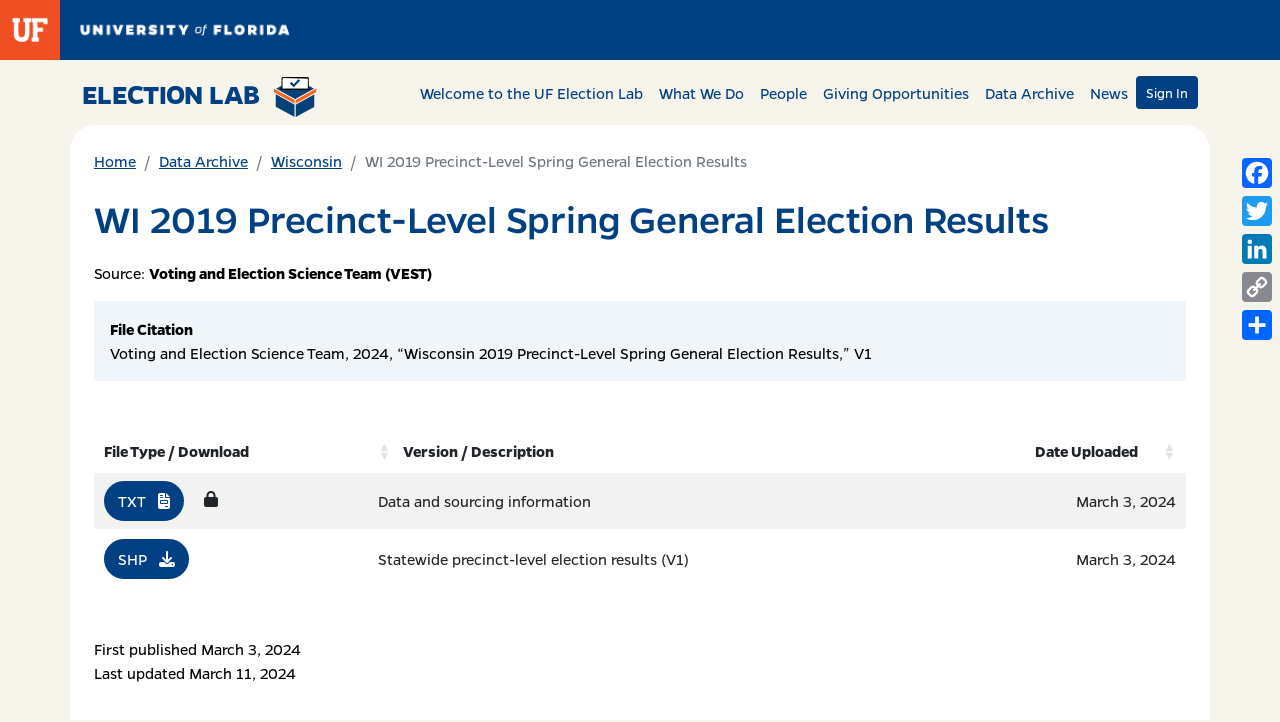

--- FILE ---
content_type: text/css
request_url: https://election.lab.ufl.edu/wp-content/themes/electionlab2023/style.css
body_size: 9780
content:
/*
 * Theme Name: Elections Project 2023
 * Author: GreenInfo Network
 */

/**
 * GENERAL FONT AND TYPOGERAPHY
 */

@import url('https://fonts.googleapis.com/css2?family=Newsreader:wght@400;700&display=swap');
@import url('./fonts/Gentona-Book-Font/gentona.css');
@import url('./fonts/GentonaFamily/gentona-family.css');

h1, h2, h3, h4 {
    color: #004083;
    font-family: 'GentonaLightMedium';
    font-weight: 500;
}

h1, .h1 {
    font-size: calc(1.375rem + 1.5vw);
}
@media (min-width: 1200px) {
    h1, .h1 {
        font-size: 2.5rem;
    }
}

h2, .h2 {
    font-size: calc(1.325rem + 0.9vw);
}
@media (min-width: 1200px) {
    h2, .h2 {
        font-size: 2rem;
    }
}

h3, .h3 {
    font-size: calc(1.3rem + 0.6vw);
}
@media (min-width: 1200px) {
    h3, .h3 {
        font-size: 1.75rem;
    }
}

h4, .h4 {
    font-size: calc(1.275rem + 0.3vw);
}
@media (min-width: 1200px) {
    h4, .h4 {
        font-size: 1.5rem;
    }
}

h5, .h5 {
    font-size: 1.25rem;
}

h6, .h6 {
    font-size: 1rem;
}

html, body {
    font-family: Gentona;
}

h1 {
    margin-bottom: 1rem;
}

.serif {
    font-family: 'Newsreader', serif;
}

.sans-serif {
    font-family: Gentona, sans-serif;
}

.last-paragraph-nomargin p:last-child {
    margin-bottom: 0;
}

.text-small {
    font-size: 0.8em;
}


/**
 * GUTTER EFFFECT
 */

body {
    background: #F7F4EB;
}

@media (min-width: 576px) {
    #main-content-box {
        border-radius: 25px;
    }
}


/**
 * HEADER AND NAVBAR
 */

nav.navbar {
}
nav.navbar .navbar-brand {
    font-size: 1.75rem;
    font-weight: 600;
    text-transform: uppercase;
}
nav.navbar a:not(.btn) {
    color: #004083;
    text-decoration: none;
}
nav.navbar a:not(.btn):hover,
nav.navbar a:not(.btn):focus,
nav.navbar a:not(.btn):active {
    color: #004083;
    text-decoration: underline;
}

nav.navbar .navbar-toggler {
    border-color: #004083;
}
nav.navbar .navbar-toggler-icon {
    background-image: url("data:image/svg+xml,%3csvg xmlns='http://www.w3.org/2000/svg' viewBox='0 0 30 30'%3e%3cpath stroke='%23004083' stroke-linecap='round' stroke-miterlimit='10' stroke-width='2' d='M4 7h22M4 15h22M4 23h22'/%3e%3c/svg%3e");
}

.navbar-nav {
    align-items: center;
}


/**
 * LINKS AND BUTTONS
 */

a:not(.btn) {
    color: #004083;
    text-decoration: underline;
}
a:not(.btn):hover,
a:not(.btn):focus,
a:not(.btn):active {
    color: #004083;
}

a.btn {
    border-radius: 4px;
}

a.btn:active,
a.btn:focus,
a.btn:hover {
    text-decoration: underline;
}

.nolink {
    color: inherit;
    text-decoration: none !important;
}
.nolink:active,
.nolink:focus,
.nolink:hover {
    text-decoration: underline;
}

.btn.btn-primary {
    background-color: #004083;
    border-color: #004083;
    color: white;
}
.btn.btn-primary:active,
.btn.btn-primary:focus,
.btn.btn-primary:hover {
    background-color: white;
    border-color: #004083;
    color: #004083;
}

.btn.btn-secondary {
    background-color: white;
    border-color: #004083;
    color: #004083;
}
.btn.btn-secondary:active,
.btn.btn-secondary:focus,
.btn.btn-secondary:hover {
    background-color: #004083;
    border-color: white;
    color: white;
}


/**
 * COLOR HELPERS
 */

.bg-darkblue {
    background-color: #004083;
    color: white;
}
.text-darkblue {
    color: #004083 !important;
}
.border-darkblue {
    border-color: #004083 !important;
}

.bg-darkerblue {
    background-color: #00285E;
    color: white;
}
.text-darkerblue {
    color: #00285E !important;
}
.border-darkerblue {
    border-color: #00285E !important;
}

.bg-midblue {
    background-color: #9BD0DE !important;
    color: black;
}
.text-midblue {
    color: #9BD0DE !important;
}
.border-midblue {
    border-color: #9BD0DE !important;
}

.bg-lightblue {
    background-color: #F0F5FA !important;
    color: black;
}
.text-lightblue {
    color: #F0F5FA !important;
}
.border-lightblue {
    border-color: #F0F5FA !important;
}

.bg-cream {
    background-color: #F7F4EB !important;
    color: black;
}
.text-cream {
    color: #F7F4EB !important;
}
.border-cream {
    border-color: #F7F4EB !important;
}

.bg-orange {
    background-color: #FA4616 !important;
    color: white;
}
.text-orange {
    color: #FA4616 !important;
}
.border-orange {
    border-color: #FA4616 !important;
}

.bg-white {
    background-color: white !important;
    color: black;
}
.text-white {
    color: white !important;
}
.border-white {
    border-color: white !important;
}


/**
 * FORM CONTROLS
 */
 
select.form-select {
    border-width: 2px;
}

.btn {
    border-width: 2px;
}


/**
 * FOOTER
 */

footer {
}


/**
 * TABLES AND DATATABLES
 */

.dataTables_wrapper .dataTables_filter {
    float: none !important;
    text-align: inherit !important;
}

.dataTables_wrapper .dataTables_filter label {
    width: 100%;
    font-size: 80%;
}

.dataTables_wrapper .dataTables_filter input {
    margin-left: 0 !important;
}

table.dataTable thead th, table.dataTable thead td {
    border-bottom: 0 none transparent !important;
}

table.table-hover tbody tr td,
table.table-hover tbody tr th {
    border-bottom: 2px solid transparent;
}
.table-hover tbody tr:hover td,
.table-hover tbody tr:hover th {
    border-bottom: 2px solid black;
}

table.dataTable thead > tr > th.sorting:not(.text-end),
table.dataTable thead > tr > th.sorting_asc:not(.text-end),
table.dataTable thead > tr > th.sorting_desc:not(.text-end),
table.dataTable thead > tr > th.sorting_asc_disabled:not(.text-end),
table.dataTable thead > tr > th.sorting_desc_disabled:not(.text-end),
table.dataTable thead > tr > td.sorting:not(.text-end),
table.dataTable thead > tr > td.sorting_asc:not(.text-end),
table.dataTable thead > tr > td.sorting_desc:not(.text-end),
table.dataTable thead > tr > td.sorting_asc_disabled:not(.text-end),
table.dataTable thead > tr > td.sorting_desc_disabled:not(.text-end) {
    padding-right: unset;
    padding-left: 35px;
}
table.dataTable thead > tr > th.sorting:not(.text-end):before,
table.dataTable thead > tr > th.sorting:not(.text-end):after,
table.dataTable thead > tr > th.sorting_asc:not(.text-end):before,
table.dataTable thead > tr > th.sorting_asc:not(.text-end):after,
table.dataTable thead > tr > th.sorting_desc:not(.text-end):before,
table.dataTable thead > tr > th.sorting_desc:not(.text-end):after,
table.dataTable thead > tr > th.sorting_asc_disabled:not(.text-end):before,
table.dataTable thead > tr > th.sorting_asc_disabled:not(.text-end):after,
table.dataTable thead > tr > th.sorting_desc_disabled:not(.text-end):before,
table.dataTable thead > tr > th.sorting_desc_disabled:not(.text-end):after,
table.dataTable thead > tr > td.sorting:not(.text-end):before,
table.dataTable thead > tr > td.sorting:not(.text-end):after,
table.dataTable thead > tr > td.sorting_asc:not(.text-end):before,
table.dataTable thead > tr > td.sorting_asc:not(.text-end):after,
table.dataTable thead > tr > td.sorting_desc:not(.text-end):before,
table.dataTable thead > tr > td.sorting_desc:not(.text-end):after,
table.dataTable thead > tr > td.sorting_asc_disabled:not(.text-end):before,
table.dataTable thead > tr > td.sorting_asc_disabled:not(.text-end):after,
table.dataTable thead > tr > td.sorting_desc_disabled:not(.text-end):before,
table.dataTable thead > tr > td.sorting_desc_disabled:not(.text-end):after {
    left: 10px;
    right: unset;
}


/**
 * LOGIN AND SIGN IN FORMS
 * see also sign-in.php template for supporting class changes in some cases
 */

#user-registration.horizontal,
#user-registration {
    box-shadow: none !important;
}

#user-registration .ur-frontend-form.login {
    padding: 0;
    border: 0 none transparent;
}

#user-registration .ur-frontend-form .ur-form-row .ur-form-grid {
    padding: 0;
}
#user-registration .ur-frontend-form .ur-form-row .ur-form-grid legend,
#user-registration .ur-frontend-form .ur-form-row .ur-form-grid label {
    font-size: inherit;
    margin-bottom: 0;
}

#user-registration .ur-frontend-form input[type="submit"] {
    float: none !important;
    border: 1px solid;
}

div.user-registration form.register button[type="submit"] {
    float: none !important;
    border: 1px solid;
}

div.user-registration {
    padding: 0;
    border: none;
}

div.user-registration .ur-form-grid {
    padding: 0 !important;
}

div.user-registration .ur-form-grid label {
    font-size: inherit !important;
    margin-bottom: 0 !important;
    font-weight: inherit !important;
}

div.user-registration .ur-button-container {
    display: block !important;
    padding: 0 !important;
}

.ur-frontend-form .ur-form-row .ur-form-grid legend .required,
.ur-frontend-form .ur-form-row .ur-form-grid label .required {
    color: #B35A5D !important;
}


/**
 * PAGINATION
 * WP generates the buttons, we style them to look like btn-primary
 */

.wp-pagination {
    padding: 50px 0 20px;
    text-align: center;
}

.wp-pagination a.prev,
.wp-pagination a.next {
    background-color: #004083;
    color: white;
    padding: .375rem .75rem;
    border: 1px solid #004083;
    margin: 0 2px;
    text-decoration: none;
    border-radius: 4px;
}
.wp-pagination a.prev:active,
.wp-pagination a.prev:focus,
.wp-pagination a.prev:hover,
.wp-pagination a.next:active,
.wp-pagination a.next:focus,
.wp-pagination a.next:hover {
    background-color: white;
    border-color: #004083;
    color: #004083;
}

.wp-pagination a.prev {
    float: left;
}
.wp-pagination a.next {
    float: right;
}

.wp-pagination:after {
    clear: both;
    content: "";
    display: block;
}

.wp-pagination a.page-numbers:not(.next):not(.prev) {
    display: none;
}
.wp-pagination span.page-numbers.current {
    display: none;
}


/**
 * LAST UDPATED
 */

p.lastupdated {
    font-size: 14px;
    font-style: italic;
}


/**
 * TABS
 */

div.nav.nav-tabs {
    margin-bottom: 1em;
    border-color: #004083;
}

.nav-tabs .nav-item.show .nav-link,
.nav-tabs .nav-link.active {
    border-color: #004083 #004083 #fff;
}

.nav-tabs .nav-link {
    color: #004083;
}


--- FILE ---
content_type: text/css
request_url: https://election.lab.ufl.edu/wp-content/themes/electionlab2023/fonts/Gentona-Book-Font/gentona.css
body_size: 175
content:
@font-face {
  font-family: 'Gentona';
  font-style: normal;
  font-weight: normal;
  src: url("Gentona Book.otf") format('opentype');
}
@font-face {
  font-family: 'Gentona';
  font-style: normal;
  font-weight: bold;
  src: url("Gentona Book Bold.otf") format('opentype');
}
@font-face {
  font-family: 'Gentona';
  font-style: italic;
  font-weight: normal;
  src: url("Gentona Book Italic.otf") format('opentype');
}


--- FILE ---
content_type: text/css
request_url: https://election.lab.ufl.edu/wp-content/themes/electionlab2023/fonts/GentonaFamily/gentona-family.css
body_size: 845
content:
@font-face {
    font-family: 'GentonaBook';
    src: url("gentona_book.woff") format('woff');
}
@font-face {
    font-family: 'GentonaBookBold';
    src: url("gentona_book_bold.woff") format('woff');
}
@font-face {
    font-family: 'GentonaBookItalic';
    src: url("gentona_book_italic.woff") format('woff');
}
@font-face {
    font-family: 'GentonaBoldItalic';
    src: url("gentona_bold_bold_italic.woff") format('woff');
}
@font-face {
    font-family: 'GentonaExtraBold';
    src: url("gentona_extra_bold.woff") format('woff');
}
@font-face {
    font-family: 'GentonaExtraBoldItalic';
    src: url("gentona_extra_bold_italic.woff") format('woff');
}
@font-face {
    font-family: 'GentonaLight';
    src: url("gentona_light.woff") format('woff');
}
@font-face {
    font-family: 'GentonaLightMedium';
    src: url("gentona_medium.woff") format('woff');
}
@font-face {
    font-family: 'GentonaBookLightMediumItalic';
    src: url("gentona_medium_italic.woff") format('woff');
}
@font-face {
    font-family: 'GentonaSemiBold';
    src: url("gentona_semi_bold.woff") format('woff');
}


--- FILE ---
content_type: application/javascript
request_url: https://election.lab.ufl.edu/wp-content/themes/electionlab2023/sitewide.js
body_size: 168
content:
//
// this code runs on every page
//
document.addEventListener('DOMContentLoaded', function () {
    correctWpBlockButtons();
});


function correctWpBlockButtons () {
    document.querySelectorAll('div.wp-block-button a').forEach(function (button) {
        button.classList.remove('wp-block-button__link', 'wp-element-button');
        button.classList.add('btn', 'btn-primary', 'btn-sm', 'mb-1');
    });
}


--- FILE ---
content_type: image/svg+xml
request_url: https://election.lab.ufl.edu/favicon.svg
body_size: 14220
content:
<svg width="44" height="41" viewBox="0 0 44 41" fill="none" xmlns="http://www.w3.org/2000/svg">
<path d="M34.7153 8.55878C34.9437 8.68941 35.17 8.8238 35.4008 8.95C36.3912 9.49144 37.3831 10.0299 38.3659 10.5851C38.9295 10.9034 39.4998 11.2095 40.0714 11.5132C40.2956 11.6323 40.5172 11.7563 40.7373 11.8827C40.8346 11.9386 40.8421 11.9987 40.7532 12.0389C40.3479 12.2221 39.968 12.4537 39.5818 12.6708C39.1526 12.9121 38.7133 13.136 38.2935 13.3957C38.1212 13.5023 37.9426 13.598 37.7595 13.6847C37.3074 13.8988 36.883 14.1623 36.4427 14.3965C35.9332 14.6675 35.4272 14.9471 34.9246 15.2315C34.4309 15.5108 33.9326 15.7813 33.4348 16.0529C32.907 16.3408 32.377 16.6257 31.8555 16.9237C31.4483 17.1564 31.029 17.3675 30.6268 17.6107C30.4237 17.7335 30.2044 17.8423 29.9916 17.955C29.4542 18.2395 28.9299 18.5488 28.3944 18.837C28.0411 19.0272 27.6933 19.227 27.3411 19.4187C26.6808 19.7782 26.0249 20.1456 25.3655 20.5062C24.9188 20.7505 24.4726 20.9971 24.0242 21.2387C23.4436 21.5516 22.8743 21.8854 22.2942 22.1991C22.0956 22.3065 21.8948 22.4095 21.7015 22.5264C21.5628 22.6102 21.4376 22.5814 21.3267 22.4702C21.3152 22.4586 21.3097 22.4348 21.2972 22.4311C21.0088 22.3446 20.791 22.1172 20.5128 22.0248C20.37 21.9774 20.2903 21.8521 20.1619 21.8162C19.8804 21.7376 19.6525 21.5528 19.4044 21.4195C19.1836 21.3009 18.9295 21.2167 18.7393 21.0335C18.6875 20.9836 18.6091 20.9575 18.5389 20.9312C18.4166 20.8855 18.282 20.8653 18.208 20.736C18.1981 20.7187 18.1649 20.7124 18.1412 20.7057C17.8696 20.6284 17.6542 20.4411 17.4057 20.3175C17.1656 20.1981 16.9038 20.0938 16.7021 19.9003C16.6913 19.89 16.6703 19.8902 16.654 19.886C16.3468 19.8059 16.1002 19.6001 15.8313 19.4508C15.6262 19.3368 15.3741 19.2782 15.2135 19.0815C15.1944 19.058 15.1563 19.0462 15.1247 19.0372C14.8289 18.9533 14.5762 18.7706 14.3232 18.6174C14.083 18.4718 13.8268 18.3472 13.5846 18.2091C13.3184 18.0572 13.0705 17.8511 12.7605 17.7777C12.6599 17.7539 12.6189 17.6454 12.5252 17.6144C12.2272 17.5156 12.0072 17.2622 11.6933 17.1955C11.5345 16.9981 11.245 17.0068 11.0846 16.8097C11.0655 16.7862 11.0276 16.7719 10.9959 16.7656C10.6887 16.7043 10.4885 16.4286 10.1845 16.362C9.99319 16.1356 9.65435 16.151 9.46387 15.9225C9.45436 15.9111 9.43434 15.9069 9.41835 15.9027C9.14479 15.8295 8.93303 15.6359 8.68295 15.5142C8.44226 15.3971 8.1842 15.2872 7.9776 15.0998C7.93001 15.0567 7.86166 15.03 7.79825 15.0121C7.64595 14.9691 7.50195 14.9166 7.39944 14.7866C7.39037 14.7751 7.37007 14.7707 7.35405 14.7668C7.0862 14.7016 6.86765 14.524 6.64412 14.3882C6.40416 14.2423 6.14491 14.1257 5.90567 13.977C5.65942 13.8239 5.41039 13.6451 5.13079 13.5572C4.96384 13.5048 4.87136 13.3612 4.71327 13.3123C4.43742 13.227 4.20926 13.0435 3.95614 12.9129C3.71009 12.786 3.46728 12.631 3.21959 12.5059C2.97223 12.381 2.76155 12.1833 2.48365 12.1195C2.39699 12.0996 2.36529 12.0249 2.3456 11.9588C2.32077 11.8753 2.42204 11.8836 2.46281 11.8519C2.66161 11.6972 2.90191 11.6132 3.11811 11.485C3.52717 11.2426 3.96027 11.041 4.37132 10.8017C5.12247 10.3645 5.89271 9.96182 6.64979 9.53537C7.10007 9.28173 7.55106 9.0256 8.0142 8.79337C8.19229 8.70408 8.35758 8.58924 8.52871 8.48604" fill="#034177"/>
<path d="M20.9622 27.2358C20.7419 27.1702 20.5536 27.0391 20.3542 26.9323C19.9543 26.718 19.5613 26.4908 19.1657 26.2685C18.7684 26.0452 18.372 25.8205 17.9743 25.5981C17.7912 25.4956 17.6051 25.3984 17.4217 25.2963C16.8129 24.9574 16.2058 24.6155 15.5962 24.2781C15.0454 23.9732 14.4915 23.6737 13.9402 23.3697C13.308 23.0212 12.6729 22.6774 12.0467 22.3183C11.4187 21.9581 10.7953 21.5898 10.158 21.2457C9.52097 20.9018 8.88519 20.5542 8.25725 20.1949C7.17801 19.5773 6.08497 18.985 5.00223 18.374C3.94828 17.7792 2.88816 17.1954 1.83036 16.6075C1.81617 16.5996 1.79693 16.6008 1.78005 16.5978C1.57706 16.4459 1.33993 16.3541 1.12356 16.2251C0.820442 16.0443 0.512446 15.87 0.196367 15.7135C0.038829 15.6355 0.000168317 15.5339 0.00434039 15.3703C0.014857 14.9579 0.00782357 14.545 0.00782357 14.1323C0.00782357 13.4788 0.00681216 12.8254 0.00924523 12.1719C0.00951614 12.0991 -0.027612 12.0043 0.0450601 11.9579C0.126832 11.9057 0.17723 12.0021 0.242918 12.0343C0.590825 12.2044 0.921119 12.4059 1.25968 12.5926C1.85602 12.9216 2.45146 13.2519 3.04403 13.5877C3.38008 13.7781 3.71836 13.9662 4.05901 14.1488C4.68903 14.4864 5.31384 14.8328 5.93268 15.1907C6.318 15.4135 6.71935 15.6084 7.10826 15.8252C7.64434 16.1241 8.1738 16.4349 8.70931 16.7348C9.06848 16.9359 9.43539 17.1232 9.79496 17.3237C10.3604 17.6389 10.9183 17.9678 11.4877 18.2757C11.8354 18.4638 12.1794 18.6581 12.5251 18.8496C13.1133 19.1754 13.7012 19.5018 14.2879 19.8304C14.6543 20.0355 15.024 20.236 15.3921 20.4388C15.9516 20.747 16.504 21.0682 17.0629 21.3773C17.5514 21.6474 18.0465 21.9053 18.5355 22.1745C19.3267 22.61 20.1138 23.0531 20.9066 23.4855C21.0167 23.5456 21.0102 23.6269 21.0102 23.7201C21.0101 24.4252 21.0101 25.1302 21.0101 25.8353C21.0101 26.2222 21.0124 26.6091 21.0083 26.996C21.0075 27.0766 21.0455 27.1693 20.9622 27.2358Z" fill="#F26622"/>
<path d="M41.2931 16.6246C41.1925 16.6245 41.1155 16.6839 41.0336 16.7294C37.3371 18.7821 33.6409 20.8351 29.9445 22.8881C27.4332 24.2829 24.9218 25.6777 22.4105 27.0727C22.3354 27.1143 22.2618 27.1585 22.1874 27.2015C22.1183 27.1291 22.1468 27.0384 22.1467 26.9557C22.1447 25.8979 22.1499 24.84 22.141 23.7822C22.1394 23.6032 22.1971 23.5098 22.3526 23.4236C25.8628 21.4796 29.3699 19.5299 32.8776 17.5813C33.6482 17.1532 34.4189 16.7252 35.1895 16.2972C37.707 14.8992 40.2242 13.5009 42.7426 12.1045C42.8516 12.044 42.9533 11.9613 43.0794 11.9414C43.1299 12.0166 43.1112 12.0867 43.1112 12.1526C43.1126 13.2191 43.1076 14.2856 43.1168 15.3519C43.1183 15.5247 43.0608 15.6107 42.9131 15.6897C42.399 15.9647 41.8936 16.2557 41.3833 16.5376C41.3426 16.5601 41.3172 16.5894 41.2931 16.6246Z" fill="#F26622"/>
<path d="M35.9294 13.2358H7.33279C6.64877 13.2358 6.41231 12.2047 7.00976 11.8273L14.1777 7.29858H29.0997L36.2544 11.8188C36.8554 12.1985 36.6175 13.2358 35.9294 13.2358Z" fill="black"/>
<path d="M8.97984 0.503271H8.97992L21.6191 0.503263H21.6438H21.6684H21.693H21.7177H21.7423H21.7669H21.7916H21.8162H21.8408H21.8655H21.8901H21.9148H21.9394H21.964H21.9887H22.0133H22.0379H22.0626H22.0872H22.1118H22.1365H22.1611H22.1857H22.2104H22.235H22.2597H22.2843H22.3089H22.3336H22.3582H22.3828H22.4075H22.4321H22.4567H22.4814H22.506H22.5306H22.5553H22.5799H22.6045H22.6292H22.6538H22.6785H22.7031H22.7277H22.7524H22.777H22.8016H22.8263H22.8509H22.8755H22.9002H22.9248H22.9494H22.9741H22.9987H23.0234H23.048H23.0726H23.0973H23.1219H23.1465H23.1712H23.1958H23.2204H23.2451H23.2697H23.2943H23.319H23.3436H23.3683H23.3929H23.4175H23.4422H23.4668H23.4914H23.5161H23.5407H23.5653H23.59H23.6146H23.6392H23.6639H23.6885H23.7131H23.7378H23.7624H23.7871H23.8117H23.8363H23.861H23.8856H23.9102H23.9349H23.9595H23.9841H24.0088H24.0334H24.058H24.0827H24.1073H24.132H24.1566H24.1812H24.2059H24.2305H24.2551H24.2798H24.3044H24.329H24.3537H24.3783H24.4029H24.4276H24.4522H24.4769H24.5015H24.5261H24.5508H24.5754H24.6H24.6247H24.6493H24.6739H24.6986H24.7232H24.7478H24.7725H24.7971H24.8217H24.8464H24.871H24.8957H24.9203H24.9449H24.9696H24.9942H25.0188H25.0435H25.0681H25.0927H25.1174H25.142H25.1666H25.1913H25.2159H25.2406H25.2652H25.2898H25.3145H25.3391H25.3637H25.3884H25.413H25.4376H25.4623H25.4869H25.5115H25.5362H25.5608H25.5855H25.6101H25.6347H25.6594H25.684H25.7086H25.7333H25.7579H25.7825H25.8072H25.8318H25.8564H25.8811H25.9057H25.9303H25.955H25.9796H26.0043H26.0289H26.0535H26.0782H26.1028H26.1274H26.1521H26.1767H26.2013H26.226H26.2506H26.2752H26.2999H26.3245H26.3492H26.3738H26.3984H26.4231H26.4477H26.4723H26.497H26.5216H26.5462H26.5709H26.5955H26.6201H26.6448H26.6694H26.694H26.7187H26.7433H26.768H26.7926H26.8172H26.8419H26.8665H26.8911H26.9158H26.9404H26.965H26.9897H27.0143H27.0389H27.0636H27.0882H27.1129H27.1375H27.1621H27.1868H27.2114H27.236H27.2607H27.2853H27.3099H27.3346H27.3592H27.3838H27.4085H27.4331H27.4578H27.4824H27.507H27.5317H27.5563H27.5809H27.6056H27.6302H27.6548H27.6795H27.7041H27.7287H27.7534H27.778H27.8027H27.8273H27.8519H27.8766H27.9012H27.9258H27.9505H27.9751H27.9997H28.0244H28.049H28.0736H28.0983H28.1229H28.1475H28.1722H28.1968H28.2215H28.2461H28.2707H28.2954H28.32H28.3446H28.3693H28.3939H28.4185H28.4432H28.4678H28.4924H28.5171H28.5417H28.5664H28.591H28.6156H28.6403H28.6649H28.6895H28.7142H28.7388H28.7634H28.7881H28.8127H28.8373H28.862H28.8866H28.9113H28.9359H28.9605H28.9852H29.0098H29.0344H29.0591H29.0837H29.1083H29.133H29.1576H29.1822H29.2069H29.2315H29.2561H29.2808H29.3054H29.3301H29.3547H29.3793H29.404H29.4286H29.4532H29.4779H29.5025H29.5271H29.5518H29.5764H29.601H29.6257H29.6503H29.675H29.6996H29.7242H29.7489H29.7735H29.7981H29.8228H29.8474H29.872H29.8967H29.9213H29.9459H29.9706H29.9952H30.0198H30.0445H30.0691H30.0938H30.1184H30.143H30.1677H30.1923H30.2169H30.2416H30.2662H30.2908H30.3155H30.3401H30.3647H30.3894H30.414H30.4387H30.4633H30.4879H30.5126H30.5372H30.5618H30.5865H30.6111H30.6357H30.6604H30.685H30.7096H30.7343H30.7589H30.7836H30.8082H30.8328H30.8575H30.8821H30.9067H30.9314H30.956H30.9806H31.0053H31.0299H31.0545H31.0792H31.1038H31.1285H31.1531H31.1777H31.2024H31.227H31.2516H31.2763H31.3009H31.3255H31.3502H31.3748H31.3994H31.4241H31.4487H31.4733H31.498H31.5226H31.5473H31.5719H31.5965H31.6212H31.6458H31.6704H31.6951H31.7197H31.7443H31.769H31.7936H31.8182H31.8429H31.8675H31.8922H31.9168H31.9414H31.9661H31.9907H32.0153H32.04H32.0646H32.0892H32.1139H32.1385H32.1631H32.1878H32.2124H32.2371H32.2617H32.2863H32.311H32.3356H32.3602H32.3849H32.4095H32.4341H32.4588H32.4834H32.508H32.5327H32.5573H32.5819H32.6066H32.6312H32.6559H32.6805H32.7051H32.7298H32.7544H32.779H32.8037H32.8283H32.8529H32.8776H32.9022H32.9268H32.9515H32.9761H33.0008H33.0254H33.05H33.0747H33.0993H33.1239H33.1486H33.1732H33.1978H33.2225H33.2471H33.2717H33.2964H33.321H33.3456H33.3703H33.3949H33.4196H33.4442H33.4688H33.4935H33.5181H33.5427H33.5674H33.592H33.6166H33.6413H33.6659H33.6905H33.7152H33.7398H33.7645H33.7891H33.8137H33.8384H33.863H33.8876H33.9123H33.9369H33.9615H33.9862H34.0108H34.0354H34.0601H34.0847H34.1094H34.134H34.1586H34.1833H34.2079H34.2325C34.2542 0.503263 34.2744 0.503719 34.2904 0.504125L34.3316 0.505123C34.3427 0.505313 34.3502 0.505289 34.3555 0.505153L8.97984 0.503271ZM8.97984 0.503271C8.82078 0.503298 8.60835 0.534938 8.43065 0.684315C8.23631 0.84768 8.17653 1.07122 8.17653 1.2583M8.97984 0.503271L35.0795 1.20792M35.0795 1.20792C35.0947 1.08513 35.094 0.85038 34.899 0.666624C34.7066 0.485203 34.467 0.494098 34.362 0.504867L35.0795 1.20792ZM35.0795 1.20792L35.0797 1.21219L35.08 1.22009C35.0804 1.23096 35.0811 1.24839 35.0811 1.26799C35.0811 2.00933 35.0811 2.75066 35.081 3.49199C35.081 6.17263 35.081 8.8532 35.0815 11.5338C35.0815 11.5434 35.0815 11.5539 35.0816 11.5651C35.0818 11.6243 35.0822 11.7031 35.0763 11.7655C35.0696 11.8367 35.0452 12.0428 34.8603 12.1937C34.7052 12.3203 34.5252 12.3292 34.47 12.332L34.466 12.3322C34.4156 12.3348 34.348 12.3343 34.2872 12.334C34.2667 12.3338 34.247 12.3337 34.229 12.3337C31.947 12.3337 29.665 12.3336 27.383 12.3336C21.2561 12.3336 15.1291 12.3335 9.00214 12.3327C8.96336 12.3327 8.92939 12.3335 8.89715 12.3343C8.89303 12.3344 8.88873 12.3345 8.88428 12.3347C8.85762 12.3354 8.82575 12.3362 8.79784 12.3362C8.76725 12.3361 8.71309 12.3353 8.65386 12.325C8.59258 12.3142 8.49057 12.2875 8.39217 12.209C8.19044 12.0482 8.18002 11.8158 8.17779 11.766C8.17771 11.7642 8.17764 11.7627 8.17758 11.7614C8.17542 11.7194 8.17606 11.6552 8.1766 11.6022C8.17681 11.5813 8.177 11.5621 8.17699 11.5468C8.17637 8.81573 8.17643 6.08466 8.17649 3.35368C8.17651 2.65521 8.17653 1.95675 8.17653 1.2583M8.17653 1.2583L8.67653 1.2583L8.17653 1.2583ZM35.0758 1.23434C35.0759 1.23345 35.076 1.23255 35.0762 1.23165C35.0761 1.23254 35.0759 1.23344 35.0758 1.23436L35.0758 1.23434Z" fill="white" stroke="black"/>
<path d="M25.0585 2.21212L20.1732 7.27219L17.8849 5.08009L16.2771 6.70568L20.1732 10.5238L26.6667 3.83727L25.0585 2.21212Z" fill="#034177"/>
<path d="M41.2275 30.9414C41.2275 30.981 41.2276 31.0207 41.2276 31.0603C41.2337 31.0345 41.2349 31.0055 41.2301 30.9719C41.2287 30.9618 41.2279 30.9516 41.2275 30.9414Z" fill="#034177"/>
<path d="M41.2301 30.4556C41.2287 30.4455 41.2279 30.4354 41.2275 30.4251C41.2275 30.4648 41.2276 30.5044 41.2276 30.5441C41.2337 30.5183 41.2349 30.4892 41.2301 30.4556Z" fill="#034177"/>
<path d="M22.1191 40.9966C22.2589 41.0173 22.3375 40.9376 22.4243 40.8901C26.3994 38.718 30.3734 36.5438 34.3477 34.3703C34.8626 34.0886 35.3793 33.81 35.8945 33.5289C37.2271 32.8018 38.5593 32.0741 39.8915 31.3464C40.2897 31.1289 40.6857 30.9073 41.0864 30.6947C41.1611 30.6552 41.2114 30.611 41.2274 30.5444C41.2266 26.6184 41.2259 22.6924 41.2247 18.7664C41.2246 18.4655 41.2189 18.1646 41.2157 17.8637C41.1151 17.8635 41.0381 17.9229 40.9562 17.9684C37.2597 20.0211 33.5635 22.0742 29.8672 24.1272C27.3558 25.522 24.8444 26.9167 22.3331 28.3117C22.261 28.3517 22.1902 28.394 22.1189 28.4354C22.119 32.5227 22.1191 36.61 22.1191 40.6972C22.1191 40.7976 22.1191 40.8979 22.1191 40.9966Z" fill="#034177"/>
<path d="M2.00206 30.6325C2.14351 30.6761 2.27274 30.7476 2.38968 30.8305C2.6436 31.0104 2.93135 31.1336 3.19951 31.2821C3.49786 31.4473 3.80751 31.6065 4.10925 31.7698C4.40248 31.9286 4.69594 32.0976 4.98762 32.2559C5.28775 32.4188 5.59833 32.5758 5.89907 32.7406C6.19931 32.9051 6.49932 33.0822 6.79986 33.2394C7.14183 33.4183 7.48285 33.606 7.82527 33.7856C8.12613 33.9434 8.41208 34.1346 8.71357 34.2948C8.96533 34.4286 9.22991 34.5384 9.48048 34.6743C13.2038 36.6925 16.9257 38.7133 20.6479 40.7336C20.872 40.8552 20.9839 40.7849 20.9839 40.5228C20.9839 36.4547 20.9839 32.3867 20.984 28.3187C20.7654 28.2527 20.5782 28.1226 20.38 28.0165C19.9801 27.8022 19.5871 27.575 19.1915 27.3526C18.7942 27.1294 18.3978 26.9047 18.0002 26.6822C17.817 26.5798 17.6309 26.4826 17.4475 26.3805C16.8388 26.0416 16.2316 25.6997 15.622 25.3623C15.0712 25.0573 14.5174 24.7579 13.966 24.4539C13.3338 24.1053 12.6987 23.7616 12.0725 23.4025C11.4445 23.0423 10.8212 22.674 10.1839 22.3299C9.54678 21.986 8.911 21.6384 8.28306 21.2791C7.20383 20.6615 6.11078 20.0692 5.02804 19.4582C3.97409 18.8634 2.91397 18.2796 1.85617 17.6917C1.84198 17.6838 1.82274 17.685 1.80585 17.682C1.80384 17.7937 1.80026 17.9055 1.80001 18.0172C1.79064 22.1816 1.7816 26.346 1.77225 30.5104C1.79805 30.5686 1.85885 30.5884 2.00206 30.6325Z" fill="#034177"/>
</svg>


--- FILE ---
content_type: image/svg+xml
request_url: https://election.lab.ufl.edu/wp-content/themes/electionlab2023/images/uflogo-large.svg
body_size: 10221
content:
<svg xmlns="http://www.w3.org/2000/svg" viewBox="0 0 194.8 35.8">
    <path fill="#f45a1d" d="M56.1 1.2v33.9h1.5V1.2h-1.5"></path><path fill="#ffffff" d="M169.1 10c.1.4.4.6.7.8.3.2.8.3 1.4.3.5 0 .9-.1 1.3-.2s.8-.4 1.2-.7c.4-.3.7-.5.9-.8.3-.3.5-.8.7-1.5.2-.6.3-1.3.3-1.9 0-.3 0-.6-.1-.9-.1-.3-.2-.5-.4-.7-.2-.2-.4-.4-.8-.5-.3-.1-.7-.2-1.2-.2s-1 .1-1.4.3c-.4.2-.9.4-1.2.7-.4.3-.6.5-.8.7-.2.3-.5.8-.7 1.4-.2.7-.3 1.3-.3 1.9.2.5.3.9.4 1.3zm1.8-3.5c.2-.8.5-1.4.7-1.7.3-.3.6-.4 1-.4s.7.1.9.4c.2.3.4.7.4 1.3 0 .7-.1 1.4-.3 2.2-.1.5-.3.9-.5 1.2-.2.3-.4.5-.6.7-.2.1-.4.2-.7.2-.4 0-.7-.1-1-.4-.2-.3-.3-.7-.3-1.3.1-.6.2-1.4.4-2.2zm6.8-1.7h1l-1.1 5.5c-.3 1.5-.5 2.5-.7 3-.1.2-.2.4-.3.5-.1.1-.2.1-.4.1-.1 0-.3-.1-.4-.2-.1-.1-.2-.3-.3-.5h-.2c-.1.3-.1.5-.2.7-.1.2-.2.5-.3.9.2.1.4.1.6.1.2 0 .5-.1.7-.2.5-.2.9-.6 1.4-1.2.5-.5.8-1.2 1.1-1.9.3-.7.6-1.8 1-3.4l.8-3.5h1.8c0-.2.1-.5.2-.8l-.1-.1c-.1.2-.3.2-.7.2h-1.2c.1-.6.3-1.3.4-1.9.1-.2.1-.4.2-.5l.3-.3c.1-.1.2-.1.4-.1s.3.1.5.2.4.3.6.7h.2c.1-.6.2-1.2.4-1.9-.1-.2-.3-.2-.5-.2-.3 0-.5 0-.7.1-.2.1-.5.3-1 .7-.5.4-1 .8-1.4 1.2-.3.3-.5.5-.6.8-.1.2-.2.4-.3.9 0 .2-.1.3-.1.4-.2.1-.5.2-.8.3-.3.1-.6.2-.7.2l-.1.4c.1-.2.3-.2.5-.2zM76.1 21.3h-1.3c0 .9-.1 1.5-.2 1.7-.1.2-.2.3-.3.3-.3.1-1.2.2-2.5.2-.5 0-1.3 0-2.6-.1v-2.1c0-2.6.1-4.4.2-5.4.3 0 .8 0 1.6-.1h1.4c.9 0 1.7.1 2.3.2.7.1 1.1.2 1.3.4.1 0 .1.1.1.1 0 .1.1.4.1.8.1.8.1 1.4.1 1.6h1.2c0-.7.1-1.4.1-2.3.1-.9.2-1.6.3-2.2l-.1-.2c-.9-.1-1.9-.2-2.9-.2l-7.3.1-5.4-.1v1.3c1 .1 1.6.1 1.8.2.2.1.4.1.4.2.1.1.1.1.1.2.1.3.1.9.2 1.7.1 2.7.1 4.1.1 4.2V28c0 .5 0 1.4-.1 2.6-.1 1.2-.1 2-.1 2.2-.1.4-.1.7-.2.8l-.2.2c-.2.1-.9.1-2 .1v1.2c1.9-.1 3.2-.1 4.1-.1l5.9.1V34c-1.4-.1-2.2-.2-2.4-.2-.2-.1-.3-.2-.4-.3-.1-.2-.2-.7-.2-1.7-.1-1-.1-2.6-.1-5v-1.7h1.2c1.6 0 2.8.1 3.5.2.3.1.5.2.5.3.1.3.2 1 .3 2.3h1.3c.2-2.7.2-4.9.2-6.6zm8.4 13.8c.7 0 1.8 0 3.5.1 2.2.1 3.4.1 3.6.1 1.3 0 2.2 0 2.9-.1.3 0 .6-.1.9-.2 0-.2.1-.8.1-1.7l.4-3.1v-.5h-1.2c-.2 1-.4 1.9-.6 2.6-.1.3-.2.5-.3.6-.2.1-.4.1-.8.2-1.1.2-2.5.3-4 .3-.5 0-1.5 0-2.8-.1v-2.6-4.3V22c0-1.7 0-3.1.1-4.2 0-1.1.1-1.7.1-1.9 0-.1.1-.2.2-.3.3-.1.9-.2 2.1-.3V14c-1.6.1-3.4.1-5.2.1-1.6 0-3.1 0-4.4-.1v1.3c1.3.1 2.1.2 2.3.3.1.1.2.2.2.3.1.3.2 1.4.2 3.3v5.9c0 2.2 0 4-.1 5.6 0 1.6-.1 2.5-.1 2.7 0 .1 0 .1-.1.2s-.2.2-.4.3c-.5.3-.8.5-1.1.6v.8c2-.2 3.5-.2 4.5-.2zm13-4.2c.9 1.6 2.2 2.8 3.8 3.6 1.6.8 3.6 1.2 5.8 1.2 2.1 0 4-.3 5.6-1 1.2-.5 2.3-1.2 3.2-2.2.9-.9 1.6-2 2.1-3.2.7-1.6 1-3.4 1-5.3 0-1.1-.1-2.1-.3-3.1-.2-.9-.6-1.8-1-2.6s-1.1-1.5-1.9-2.3c-.9-.7-1.8-1.3-2.9-1.7-1.5-.5-3.2-.8-5-.8-1.8 0-3.5.3-5.1.8-1.2.4-2.3 1.1-3.4 2.1-1 1-1.8 2.1-2.4 3.5-.6 1.4-.8 3-.8 4.8 0 2.6.4 4.6 1.3 6.2zm4-11.4c.5-1.4 1.2-2.4 2.3-3.1 1-.7 2.3-1 3.8-1 1.3 0 2.3.2 3.1.7.8.4 1.5 1.1 2 1.9.6.8 1 1.8 1.3 3 .3 1.2.5 2.5.5 3.9 0 2.1-.3 3.8-.9 5.3-.6 1.4-1.4 2.5-2.4 3.1-1 .6-2.1.9-3.4.9-1.4 0-2.6-.3-3.6-1-1-.6-1.8-1.7-2.5-3.3-.6-1.5-1-3.5-1-5.8.1-1.8.3-3.3.8-4.6zm19.8-3.9c.1.1.2.1.2.3.1.3.2 1 .2 2.3l.1 3.2V27l-.1 4.4c0 .8-.1 1.4-.2 1.8 0 .2-.1.4-.1.4-.1.1-.1.1-.3.2-.2.1-.9.1-2 .2v1.3c1.3-.1 2.8-.1 4.4-.1 1.8 0 3.5 0 5.2.1V34c-1 0-1.6 0-1.8-.1-.2 0-.3-.1-.4-.2-.1-.1-.2-.1-.2-.2-.1-.2-.1-.5-.2-1.1 0-.3-.1-1.5-.1-3.5v-4.8c0-1 0-2.9.1-5.7 0-1.3.1-2.1.1-2.5.5-.1 1-.1 1.4-.1 1.1 0 1.8.1 2.3.2.7.2 1.2.7 1.7 1.3.4.6.7 1.4.7 2.3 0 .9-.2 1.7-.6 2.5-.4.7-.9 1.3-1.6 1.5-.6.3-1.5.4-2.7.4l-.2.5c.3.2.6.6.9 1l2.4 3.6 3.2 5.3c.2.4.3.6.4.9.8 0 1.6-.1 2.4-.1.7 0 1.8 0 3.4.1V34c-.5 0-.8 0-1-.1-.2-.1-.3-.2-.5-.4s-.6-.8-1.4-1.8c-.1-.1-.4-.6-1-1.5l-2.3-3.5c-.1-.1-.1-.2-.2-.3-.1-.1-.2-.4-.6-.9-.3-.5-.6-.9-.9-1.4 1.6-.6 2.7-1.4 3.5-2.4.8-1 1.1-2.1 1.1-3.3 0-1-.3-1.9-.8-2.6-.6-.7-1.2-1.2-2-1.4-.8-.2-2-.3-3.6-.3-.8 0-1.9 0-3.1.1-.8 0-1.7.1-2.7.1h-2.9c-1.4 0-2.2-.1-2.4-.1v1.2c1.2 0 2 .1 2.2.2zm24.2-1.5c-1.6 0-3.1 0-4.4-.1v1.3c1.1 0 1.7.1 1.9.1.2 0 .3.1.4.2.1.1.1.2.1.3.1.3.1 1.1.2 2.4v10.2c0 1 0 2.2-.1 3.4-.1.8-.1 1.3-.1 1.4 0 .1-.1.2-.1.2-.1.1-.2.1-.4.2-.2 0-.8.1-1.8.1v1.3c1.3-.1 2.7-.1 4.4-.1 1.9 0 3.6 0 5.3.1v-1.3c-1 0-1.6-.1-1.8-.1-.2 0-.4-.1-.5-.2-.1-.1-.2-.2-.2-.3-.1-.3-.2-1-.2-2V22.3c0-.2 0-1.5.1-4v-1.5c0-.5.1-.8.2-1 0-.1.1-.2.2-.2.1-.1.2-.1.4-.2.2 0 .8-.1 1.8-.1V14c-1.8.1-3.6.1-5.4.1zm11.7 21l4.5.1c2 0 3.8-.2 5.2-.7 1.4-.5 2.8-1.2 4-2.2 1.2-1 2.2-2.3 2.9-3.8.7-1.5 1.1-3.2 1.1-5.2 0-1.5-.2-2.9-.7-4.2-.3-.8-.7-1.5-1.2-2.1-.5-.7-1.2-1.2-2-1.7s-1.7-.8-2.8-1c-1.1-.2-2.5-.3-4.3-.3-.8 0-1.8 0-3.1.1-1.8.1-3 .1-3.6.1l-5.5-.1v1.2c1.1.1 1.7.2 1.9.3s.3.1.4.2c.1.1.1.1.1.2.1.4.2 1.3.2 2.7.1 2.6.1 4.5.1 5.9V27c0 3-.1 5.2-.2 6.6-.3.2-.7.5-1 .7-.2.1-.3.2-.4.2v.7l4.4-.1zm1.3-7.7v-3.5c0-4 .1-6.7.2-8.1.9-.1 1.8-.2 2.6-.2 2.1 0 3.6.2 4.6.5 1 .4 1.9.9 2.5 1.8.7.8 1.1 1.7 1.4 2.8.3 1.1.4 2.2.4 3.3 0 1.3-.1 2.4-.4 3.5-.3 1.1-.7 2-1.2 2.8-.5.8-1.1 1.4-1.7 1.8-.6.4-1.2.7-2 .9-1 .3-2.2.4-3.6.4-.9 0-1.8-.1-2.7-.2-.1-.8-.1-2.8-.1-5.8zm17.2 7.7l3.5.1V34c-1.2 0-1.9-.1-2.2-.3-.2-.1-.2-.3-.2-.5 0-.3.3-1.2.8-2.6l.7-1.8h7.8l1.3 3.3c.2.6.3 1 .3 1.2 0 .2-.1.3-.2.4-.2.1-.8.2-2.1.2v1.2l5.3-.1 4.2.1V34c-.3 0-.5-.1-.7-.1-.5 0-.8-.1-.9-.1-.1 0-.2-.1-.3-.2-.1-.1-.2-.2-.3-.4l-.6-1.4-.9-2.1-6.8-15.8h-2.2l-1.3 3.4-3.9 9.8c-.7 1.8-1.3 3.1-1.5 3.7-.6 1.3-.9 2.1-1 2.3-.1.2-.2.4-.3.5-.1.1-.2.2-.4.2s-.6.1-1.5.2v1.2l3.4-.1zm6.3-15.9l3.2 7.8H178.9l3.1-7.8zM63.1 1.8l.2.2c0 .1.1.2.1.4V8c0 .2.1.5.2.8.1.3.3.5.6.7.3.2.6.4 1 .5.6.2 1.2.3 1.8.3.6 0 1-.1 1.5-.2.4-.1.8-.3 1.1-.5.3-.2.5-.5.7-.8.2-.3.3-.6.3-1 .1-.4.1-.8.1-1.2V5.1 3.3c0-.8.1-1.2.1-1.3 0-.1.1-.2.1-.2.1-.1.3-.1.7-.1v-.5h-3v.5c.5 0 .8.1.9.1.1 0 .1.1.1.2s.1.4.1 1v3.3c0 .9-.1 1.5-.2 1.8-.1.3-.4.6-.7.8-.3.2-.8.3-1.4.3-.5 0-.9-.1-1.3-.2-.3-.2-.6-.3-.7-.6-.2-.2-.3-.6-.3-1V3.8c0-.9 0-1.5.1-1.7 0-.1.1-.2.1-.2.1-.1.4-.1.9-.1v-.6h-4.1v.5l1 .1zm11.3 8.3H77.5v-.6h-.1c-.1 0-.3 0-.6-.1-.1 0-.2 0-.2-.1l-.1-.1c0-.1-.1-.4-.1-.9V3.2c2.5 3.1 4.4 5.4 5.8 6.9.4.1.7.1 1.1.2l.1-.1c-.1-.6-.1-2.3-.1-5.1V3.4c0-.8.1-1.2.1-1.5 0 0 0-.1.1-.1.1-.1.4-.1.9-.1v-.5h-3v.5c.6 0 .9.1 1 .1.1 0 .1.1.1.3.1.4.1 1.7.1 4v1.5c-.6-.6-1.3-1.4-2.2-2.5-1.2-1.5-2.3-2.8-3.2-3.9h-2.7v.5c.4 0 .7.1.8.1.1 0 .2.1.2.1s.1.1.1.2V7.9c0 .6-.1 1-.1 1.2 0 .1 0 .2-.1.2l-.1.1c-.1 0-.4 0-.9.1v.6zM89 1.2h-1.8v.6c.5 0 .7 0 .8.1.1 0 .1 0 .2.1 0 0 0 .1.1.1 0 .1.1.5.1 1V7.4c0 .4 0 .9-.1 1.4v.6s0 .1-.1.1c0 0-.1.1-.2.1h-.8v.6h4v-.7h-.8c-.1 0-.2 0-.2-.1l-.1-.1c0-.1-.1-.4-.1-.9V4.7 3v-.6c0-.2 0-.3.1-.4 0 0 0-.1.1-.1 0 0 .1-.1.2-.1h.8v-.6H89zm10.1 8.9c.3-.7.8-2 1.5-3.7l.9-2 .5-1.1c.4-.9.6-1.4.7-1.4.1-.1.3-.1.7-.1v-.6h-3v.6H101.3s.1 0 .1.1v.4c0 .2-.2.5-.3 1-.3.7-.4 1.1-.5 1.2L99.2 8l-1.6-4v-.1l-.3-.6c-.3-.7-.4-1.1-.4-1.2 0-.1 0-.1.1-.2 0 0 .1-.1.2-.1.2 0 .4-.1.8-.1v-.5H93.8v.6c.4 0 .7 0 .8.1.1 0 .2.2.4.6.2.3.6 1.3 1.3 3l.9 2.2c.3.8.7 1.6 1 2.5h.9v-.1zm9.2-.1h4.3l.1-.1c0-.5 0-1.2.1-2.1h-.5c-.1.6-.2.9-.2 1.2 0 .1-.1.1-.1.1-.1.1-.3.1-.7.1h-2.5V5.8h1c.5 0 .8 0 1.1.1.1 0 .2.1.3.2.1.1.1.4.1.9h.5V4.2h-.5c0 .4 0 .6-.1.8 0 .1-.1.1-.1.1h-2.3V3.8c0-.7 0-1.4.1-1.8h1.2c.4 0 .8 0 1.2.1.3 0 .5.1.5.1l.1.1c0 .1 0 .4.1.9h.5c0-.5.1-.9.1-.9l.1-.9v-.1H106.1v.5c.5 0 .8.1.9.1l.1.1c0 .1.1.4.1.9V7c0 .3 0 .9-.1 1.6 0 .4 0 .7-.1.9-.2.1-.4.2-.6.4v.3c1.1-.2 1.8-.2 1.9-.2zm8.4-8.2l.1.1c0 .1.1.4.1 1v3.7l-.1 1.9c0 .3 0 .6-.1.7 0 .1 0 .1-.1.2l-.1.1c-.1 0-.4.1-.9.1v.6h4v-.7h-.7c-.1 0-.1 0-.2-.1l-.1-.1c0-.1-.1-.2-.1-.5V7.3v-2-2.4-1c.2 0 .4-.1.6-.1.5 0 .8 0 1 .1.3.1.5.3.7.5.2.3.3.6.3 1s-.1.7-.3 1c-.2.3-.4.5-.7.6-.3.1-.6.2-1.1.2l-.1.2c.1.1.3.2.4.4.3.4.6.9 1 1.5l1.4 2.2c.1.1.1.3.2.4h2.4v-.4c-.2 0-.3 0-.4-.1-.1 0-.1-.1-.2-.2s-.3-.3-.6-.7c0 0-.2-.2-.4-.6l-1-1.5s0-.1-.1-.1l-.2-.4c-.1-.2-.3-.4-.4-.6.7-.2 1.1-.6 1.5-1 .3-.4.5-.9.5-1.4 0-.4-.1-.8-.3-1.1-.2-.3-.5-.5-.8-.6-.3-.1-.8-.1-1.5-.1H115.8v.5c.5.2.8.2.9.2zm16.4.7c0-.3.1-.5.1-.8l-.1-.2c-.3-.2-.7-.3-1.1-.3-.4-.1-.9-.1-1.3-.1s-.9 0-1.3.1-.8.3-1.1.5c-.3.2-.6.5-.8.9-.2.4-.3.8-.3 1.3 0 .3.1.7.2.9.1.3.3.5.5.8.2.2.5.4.9.5.2.1.7.2 1.5.3.5.1.9.2 1.1.4.2.1.4.3.5.5.1.2.1.4.1.7 0 .3-.1.6-.2.9s-.4.4-.7.6c-.3.1-.7.2-1.1.2-.5 0-.9-.1-1.3-.3-.4-.2-.7-.4-.8-.7-.1-.5-.1-.8-.1-1.1h-.5c0 1-.1 1.7-.2 2.2.5.2.9.4 1.3.5.4.1.9.1 1.4.1.7 0 1.3-.1 1.8-.3.3-.1.6-.3.9-.6.3-.3.5-.5.7-.8.2-.4.3-.9.3-1.4 0-.3 0-.6-.1-.8-.1-.2-.2-.5-.3-.6-.1-.2-.3-.3-.5-.4-.2-.1-.5-.2-.8-.3-.1 0-.4-.1-.9-.2-.4-.1-.8-.1-1-.2-.3-.1-.6-.2-.7-.3-.2-.1-.3-.2-.4-.4-.1-.2-.1-.4-.1-.7 0-.4.2-.7.5-1 .3-.3.8-.4 1.3-.4.4 0 .8.1 1.1.2.3.1.6.3.7.5 0 .2.1.5.1 1h.5c.1-.6.1-1 .2-1.2zm5.6-1.3h-1.8v.6c.5 0 .7 0 .8.1.1 0 .1 0 .2.1 0 0 0 .1.1.1 0 .1.1.5.1 1V7.4c0 .4 0 .9-.1 1.4v.6s0 .1-.1.1c0 0-.1.1-.2.1h-.8v.6h4v-.7h-.8c-.1 0-.2 0-.2-.1l-.1-.1c0-.1-.1-.4-.1-.9V4.7 3v-.6c0-.2 0-.3.1-.4 0 0 0-.1.1-.1 0 0 .1-.1.2-.1h.8v-.6h-2.2zm8.8 8.8c.6 0 1.3 0 2.1.1v-.5c-.5 0-.8-.1-.9-.1-.1-.1-.2-.1-.2-.2 0-.2-.1-.7-.1-1.6V3.8 2.1h.9c.5 0 .9 0 1.3.1h.2s.1.1.1.3c0 .3.1.6.1.9h.5V2c0-.2 0-.4.1-.7l-.1-.1h-8l-.1.1c0 .2 0 .4.1.6v1.5h.5c0-.4 0-.7.1-1 0-.1 0-.2.1-.2 0 0 .1 0 .2-.1h2.1v5.5c0 .9 0 1.5-.1 1.6 0 .1-.1.2-.2.3-.1.1-.4.1-.9.1v.5c.9-.1 1.6-.1 2.2-.1zm10.4-6.4c-.3-.6-.6-1.1-.9-1.6-.2-.3-.4-.5-.5-.6-.1-.1-.3-.2-.6-.4-.2.1-.5.1-.7.2l-1.3.3V2h.6c.1 0 .2.2.5.4.3.3.7.8 1 1.4.5.7.9 1.4 1.3 2.2.2.3.2.5.2.6V9c0 .2 0 .3-.1.4 0 0-.1.1-.2.1s-.4 0-.8.1v.6h4.1v-.7c-.5 0-.8 0-.8-.1-.1 0-.2-.1-.2-.1 0-.1-.1-.2-.1-.4V6.7v-.5c0-.1.1-.3.2-.5.1-.3.5-.9 1.1-1.8.6-.9 1.1-1.7 1.7-2.4v-.3h-1c-.1.1-.2.4-.4.8-.7 1.2-1.1 1.9-1.2 2.1l-.8 1.3c-.3-.2-.6-.8-1.1-1.8z"></path><g fill="#ffffff"><path d="M36.2 29.4v-8.7h8V15h-8V6.9H45V10h5.8V1.2H27.6v5.7h2.2v22.5h-2.2v5.7h10.7v-5.7h-2.1M24.6 22.3V6.9h2.1V1.2H16v5.7h2.1v13.5c0 5.7-.7 8.4-4.7 8.4S8.7 26 8.7 20.4V6.9h2.1V1.2H0v5.7h2.1v15.4c0 3.4 0 6.1 1.6 8.6 1.8 2.8 5 4.6 9.7 4.6 8.2 0 11.2-4.3 11.2-13.2z"></path></g><path fill="#ffffff" d="M169.1 10c.1.4.4.6.7.8.3.2.8.3 1.4.3.5 0 .9-.1 1.3-.2s.8-.4 1.2-.7c.4-.3.7-.5.9-.8.3-.3.5-.8.7-1.5.2-.6.3-1.3.3-1.9 0-.3 0-.6-.1-.9-.1-.3-.2-.5-.4-.7-.2-.2-.4-.4-.8-.5-.3-.1-.7-.2-1.2-.2s-1 .1-1.4.3c-.4.2-.9.4-1.2.7-.4.3-.6.5-.8.7-.2.3-.5.8-.7 1.4-.2.7-.3 1.3-.3 1.9.2.5.3.9.4 1.3zm1.8-3.5c.2-.8.5-1.4.7-1.7.3-.3.6-.4 1-.4s.7.1.9.4c.2.3.4.7.4 1.3 0 .7-.1 1.4-.3 2.2-.1.5-.3.9-.5 1.2-.2.3-.4.5-.6.7-.2.1-.4.2-.7.2-.4 0-.7-.1-1-.4-.2-.3-.3-.7-.3-1.3.1-.6.2-1.4.4-2.2zm6.8-1.7h1l-1.1 5.5c-.3 1.5-.5 2.5-.7 3-.1.2-.2.4-.3.5-.1.1-.2.1-.4.1-.1 0-.3-.1-.4-.2-.1-.1-.2-.3-.3-.5h-.2c-.1.3-.1.5-.2.7-.1.2-.2.5-.3.9.2.1.4.1.6.1.2 0 .5-.1.7-.2.5-.2.9-.6 1.4-1.2.5-.5.8-1.2 1.1-1.9.3-.7.6-1.8 1-3.4l.8-3.5h1.8c0-.2.1-.5.2-.8l-.1-.1c-.1.2-.3.2-.7.2h-1.2c.1-.6.3-1.3.4-1.9.1-.2.1-.4.2-.5l.3-.3c.1-.1.2-.1.4-.1s.3.1.5.2.4.3.6.7h.2c.1-.6.2-1.2.4-1.9-.1-.2-.3-.2-.5-.2-.3 0-.5 0-.7.1-.2.1-.5.3-1 .7-.5.4-1 .8-1.4 1.2-.3.3-.5.5-.6.8-.1.2-.2.4-.3.9 0 .2-.1.3-.1.4-.2.1-.5.2-.8.3-.3.1-.6.2-.7.2l-.1.4c.1-.2.3-.2.5-.2z"></path>
</svg>